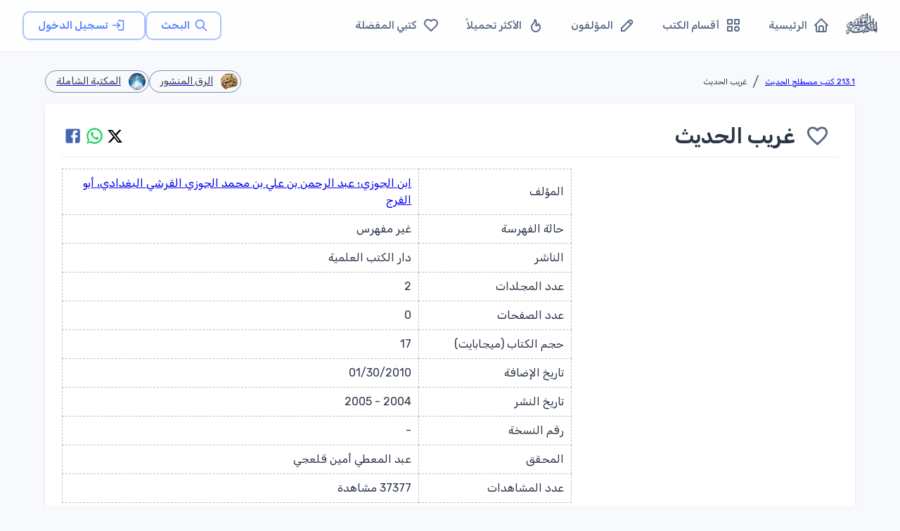

--- FILE ---
content_type: text/html; charset=utf-8
request_url: https://www.google.com/recaptcha/api2/aframe
body_size: 266
content:
<!DOCTYPE HTML><html><head><meta http-equiv="content-type" content="text/html; charset=UTF-8"></head><body><script nonce="ogIbBjukESLdPTmEhF9J7w">/** Anti-fraud and anti-abuse applications only. See google.com/recaptcha */ try{var clients={'sodar':'https://pagead2.googlesyndication.com/pagead/sodar?'};window.addEventListener("message",function(a){try{if(a.source===window.parent){var b=JSON.parse(a.data);var c=clients[b['id']];if(c){var d=document.createElement('img');d.src=c+b['params']+'&rc='+(localStorage.getItem("rc::a")?sessionStorage.getItem("rc::b"):"");window.document.body.appendChild(d);sessionStorage.setItem("rc::e",parseInt(sessionStorage.getItem("rc::e")||0)+1);localStorage.setItem("rc::h",'1768927224748');}}}catch(b){}});window.parent.postMessage("_grecaptcha_ready", "*");}catch(b){}</script></body></html>

--- FILE ---
content_type: application/javascript; charset=UTF-8
request_url: https://waqfeya.net/_next/static/chunks/6782-bca4546b31ed2dbd.js
body_size: 2948
content:
"use strict";(self.webpackChunk_N_E=self.webpackChunk_N_E||[]).push([[6782],{41782:function(e,t,r){var n=r(9973);Object.defineProperty(t,"__esModule",{value:!0}),t.default=void 0,function(e,t){if((!e||!e.__esModule)&&null!==e&&("object"==typeof e||"function"==typeof e)){var r=u(void 0);if(r&&r.has(e))return r.get(e);var n={__proto__:null},o=Object.defineProperty&&Object.getOwnPropertyDescriptor;for(var a in e)if("default"!==a&&Object.prototype.hasOwnProperty.call(e,a)){var l=o?Object.getOwnPropertyDescriptor(e,a):null;l&&(l.get||l.set)?Object.defineProperty(n,a,l):n[a]=e[a]}n.default=e,r&&r.set(e,n)}}(r(2265));var o=n(r(59815)),a=r(57437);function u(e){if("function"!=typeof WeakMap)return null;var t=new WeakMap,r=new WeakMap;return(u=function(e){return e?r:t})(e)}t.default=(0,o.default)((0,a.jsx)("path",{d:"M5 3h14a2 2 0 0 1 2 2v14a2 2 0 0 1-2 2H5a2 2 0 0 1-2-2V5a2 2 0 0 1 2-2m13 2h-2.5A3.5 3.5 0 0 0 12 8.5V11h-2v3h2v7h3v-7h3v-3h-3V9a1 1 0 0 1 1-1h2V5z"}),"Facebook")},47965:function(e,t,r){var n=r(9973);Object.defineProperty(t,"__esModule",{value:!0}),t.default=void 0,function(e,t){if((!e||!e.__esModule)&&null!==e&&("object"==typeof e||"function"==typeof e)){var r=u(void 0);if(r&&r.has(e))return r.get(e);var n={__proto__:null},o=Object.defineProperty&&Object.getOwnPropertyDescriptor;for(var a in e)if("default"!==a&&Object.prototype.hasOwnProperty.call(e,a)){var l=o?Object.getOwnPropertyDescriptor(e,a):null;l&&(l.get||l.set)?Object.defineProperty(n,a,l):n[a]=e[a]}n.default=e,r&&r.set(e,n)}}(r(2265));var o=n(r(59815)),a=r(57437);function u(e){if("function"!=typeof WeakMap)return null;var t=new WeakMap,r=new WeakMap;return(u=function(e){return e?r:t})(e)}t.default=(0,o.default)((0,a.jsx)("path",{d:"M16.75 13.96c.25.13.41.2.46.3.06.11.04.61-.21 1.18-.2.56-1.24 1.1-1.7 1.12-.46.02-.47.36-2.96-.73-2.49-1.09-3.99-3.75-4.11-3.92-.12-.17-.96-1.38-.92-2.61.05-1.22.69-1.8.95-2.04.24-.26.51-.29.68-.26h.47c.15 0 .36-.06.55.45l.69 1.87c.06.13.1.28.01.44l-.27.41-.39.42c-.12.12-.26.25-.12.5.12.26.62 1.09 1.32 1.78.91.88 1.71 1.17 1.95 1.3.24.14.39.12.54-.04l.81-.94c.19-.25.35-.19.58-.11l1.67.88M12 2a10 10 0 0 1 10 10 10 10 0 0 1-10 10c-1.97 0-3.8-.57-5.35-1.55L2 22l1.55-4.65A9.969 9.969 0 0 1 2 12 10 10 0 0 1 12 2m0 2a8 8 0 0 0-8 8c0 1.72.54 3.31 1.46 4.61L4.5 19.5l2.89-.96A7.95 7.95 0 0 0 12 20a8 8 0 0 0 8-8 8 8 0 0 0-8-8z"}),"WhatsApp")},53118:function(e,t,r){r(2265);var n=r(94630),o=r(57437);t.default=(0,n.Z)((0,o.jsx)("path",{d:"M18.244 2.25h3.308l-7.227 8.26 8.502 11.24H16.17l-5.214-6.817L4.99 21.75H1.68l7.73-8.835L1.254 2.25H8.08l4.713 6.231zm-1.161 17.52h1.833L7.084 4.126H5.117z"}),"X")},59815:function(e,t,r){Object.defineProperty(t,"__esModule",{value:!0}),Object.defineProperty(t,"default",{enumerable:!0,get:function(){return n.createSvgIcon}});var n=r(93517)},44919:function(e,t,r){r.r(t),r.d(t,{avatarClasses:function(){return o.Z},default:function(){return n.Z},getAvatarUtilityClass:function(){return o.$}});var n=r(42409),o=r(30237)},13687:function(e,t,r){r.r(t),r.d(t,{breadcrumbsClasses:function(){return P},default:function(){return S},getBreadcrumbsUtilityClass:function(){return j}});var n=r(1119),o=r(74610),a=r(2265);r(82558);var u=r(61994),l=r(16294),i=r(88333),c=r(16210),s=r(64119),f=r(46387),d=r(14031),p=r(94630),v=r(57437),h=(0,p.Z)((0,v.jsx)("path",{d:"M6 10c-1.1 0-2 .9-2 2s.9 2 2 2 2-.9 2-2-.9-2-2-2zm12 0c-1.1 0-2 .9-2 2s.9 2 2 2 2-.9 2-2-.9-2-2-2zm-6 0c-1.1 0-2 .9-2 2s.9 2 2 2 2-.9 2-2-.9-2-2-2z"}),"MoreHoriz"),Z=r(19472);let g=["slots","slotProps"],y=(0,c.ZP)(Z.Z)(e=>{let{theme:t}=e;return(0,n.Z)({display:"flex",marginLeft:"calc(".concat(t.spacing(1)," * 0.5)"),marginRight:"calc(".concat(t.spacing(1)," * 0.5)")},"light"===t.palette.mode?{backgroundColor:t.palette.grey[100],color:t.palette.grey[700]}:{backgroundColor:t.palette.grey[700],color:t.palette.grey[100]},{borderRadius:2,"&:hover, &:focus":(0,n.Z)({},"light"===t.palette.mode?{backgroundColor:t.palette.grey[200]}:{backgroundColor:t.palette.grey[600]}),"&:active":(0,n.Z)({boxShadow:t.shadows[0]},"light"===t.palette.mode?{backgroundColor:(0,d._4)(t.palette.grey[200],.12)}:{backgroundColor:(0,d._4)(t.palette.grey[600],.12)})})}),m=(0,c.ZP)(h)({width:24,height:16});var b=function(e){let{slots:t={},slotProps:r={}}=e,a=(0,o.Z)(e,g);return(0,v.jsx)("li",{children:(0,v.jsx)(y,(0,n.Z)({focusRipple:!0},a,{ownerState:e,children:(0,v.jsx)(m,(0,n.Z)({as:t.CollapsedIcon,ownerState:e},r.collapsedIcon))}))})},C=r(94514),w=r(67405);function j(e){return(0,w.ZP)("MuiBreadcrumbs",e)}var P=(0,C.Z)("MuiBreadcrumbs",["root","ol","li","separator"]);let _=["children","className","component","slots","slotProps","expandText","itemsAfterCollapse","itemsBeforeCollapse","maxItems","separator"],M=e=>{let{classes:t}=e;return(0,i.Z)({root:["root"],li:["li"],ol:["ol"],separator:["separator"]},j,t)},x=(0,c.ZP)(f.Z,{name:"MuiBreadcrumbs",slot:"Root",overridesResolver:(e,t)=>[{["& .".concat(P.li)]:t.li},t.root]})({}),O=(0,c.ZP)("ol",{name:"MuiBreadcrumbs",slot:"Ol",overridesResolver:(e,t)=>t.ol})({display:"flex",flexWrap:"wrap",alignItems:"center",padding:0,margin:0,listStyle:"none"}),k=(0,c.ZP)("li",{name:"MuiBreadcrumbs",slot:"Separator",overridesResolver:(e,t)=>t.separator})({display:"flex",userSelect:"none",marginLeft:8,marginRight:8});var S=a.forwardRef(function(e,t){var r,i;let c=(0,s.Z)({props:e,name:"MuiBreadcrumbs"}),{children:f,className:d,component:p="nav",slots:h={},slotProps:Z={},expandText:g="Show path",itemsAfterCollapse:y=1,itemsBeforeCollapse:m=1,maxItems:C=8,separator:w="/"}=c,j=(0,o.Z)(c,_),[P,S]=a.useState(!1),I=(0,n.Z)({},c,{component:p,expanded:P,expandText:g,itemsAfterCollapse:y,itemsBeforeCollapse:m,maxItems:C,separator:w}),R=M(I),z=(0,l.y)({elementType:h.CollapsedIcon,externalSlotProps:Z.collapsedIcon,ownerState:I}),B=a.useRef(null),W=a.Children.toArray(f).filter(e=>a.isValidElement(e)).map((e,t)=>(0,v.jsx)("li",{className:R.li,children:e},"child-".concat(t)));return(0,v.jsx)(x,(0,n.Z)({ref:t,component:p,color:"text.secondary",className:(0,u.Z)(R.root,d),ownerState:I},j,{children:(0,v.jsx)(O,{className:R.ol,ref:B,ownerState:I,children:(r=P||C&&W.length<=C?W:m+y>=W.length?W:[...W.slice(0,m),(0,v.jsx)(b,{"aria-label":g,slots:{CollapsedIcon:h.CollapsedIcon},slotProps:{collapsedIcon:z},onClick:()=>{S(!0);let e=B.current.querySelector("a[href],button,[tabindex]");e&&e.focus()}},"ellipsis"),...W.slice(W.length-y,W.length)],i=R.separator,r.reduce((e,t,n)=>(n<r.length-1?e=e.concat(t,(0,v.jsx)(k,{"aria-hidden":!0,className:i,ownerState:I,children:w},"separator-".concat(n))):e.push(t),e),[]))})}))})},80017:function(e,t,r){r.r(t),r.d(t,{chipClasses:function(){return o.Z},default:function(){return n.Z},getChipUtilityClass:function(){return o.z}});var n=r(89902),o=r(19025)},64253:function(e,t,r){r.r(t),r.d(t,{default:function(){return n.Z},dividerClasses:function(){return o.Z},getDividerUtilityClass:function(){return o.V}});var n=r(8350),o=r(42596)},57981:function(e,t,r){r.r(t),r.d(t,{default:function(){return n.Z},getIconButtonUtilityClass:function(){return o.r},iconButtonClasses:function(){return o.Z}});var n=r(95576),o=r(10135)},58296:function(e,t,r){r.r(t),r.d(t,{default:function(){return n.Z},getPaperUtilityClass:function(){return o.J},paperClasses:function(){return o.Z}});var n=r(8516),o=r(42525)},97781:function(e,t,r){r.r(t),r.d(t,{default:function(){return n.Z},getTooltipUtilityClass:function(){return o.Q},tooltipClasses:function(){return o.Z}});var n=r(14458),o=r(10637)},24801:function(e,t,r){var n=r(55346);t.Z=n.Z},93517:function(e,t,r){r.r(t),r.d(t,{capitalize:function(){return o.Z},createChainedFunction:function(){return a},createSvgIcon:function(){return u.Z},debounce:function(){return l.Z},deprecatedPropType:function(){return i},isMuiElement:function(){return c.Z},ownerDocument:function(){return s.Z},ownerWindow:function(){return f.Z},requirePropFactory:function(){return d},setRef:function(){return p},unstable_ClassNameGenerator:function(){return C},unstable_useEnhancedEffect:function(){return v.Z},unstable_useId:function(){return h.Z},unsupportedProp:function(){return Z},useControlled:function(){return g.Z},useEventCallback:function(){return y.Z},useForkRef:function(){return m.Z},useIsFocusVisible:function(){return b.Z}});var n=r(87935),o=r(85657),a=r(98927).Z,u=r(94630),l=r(24801),i=function(e,t){return()=>null},c=r(40425),s=r(2262),f=r(77636);r(1119);var d=function(e,t){return()=>null},p=r(24121).Z,v=r(84217),h=r(32709),Z=function(e,t,r,n,o){return null},g=r(31087),y=r(9665),m=r(60118),b=r(18984);let C={configure:e=>{n.Z.configure(e)}}},2262:function(e,t,r){var n=r(1554);t.Z=n.Z},77636:function(e,t,r){var n=r(82912);t.Z=n.Z},98927:function(e,t,r){r.d(t,{Z:function(){return n}});function n(...e){return e.reduce((e,t)=>null==t?e:function(...r){e.apply(this,r),t.apply(this,r)},()=>{})}},55346:function(e,t,r){r.d(t,{Z:function(){return n}});function n(e,t=166){let r;function n(...o){clearTimeout(r),r=setTimeout(()=>{e.apply(this,o)},t)}return n.clear=()=>{clearTimeout(r)},n}},82912:function(e,t,r){r.d(t,{Z:function(){return o}});var n=r(1554);function o(e){return(0,n.Z)(e).defaultView||window}}}]);

--- FILE ---
content_type: application/javascript; charset=UTF-8
request_url: https://waqfeya.net/_next/static/chunks/app/(DashboardLayout)/search/page-2248aa7bce7a796f.js
body_size: 4445
content:
(self.webpackChunk_N_E=self.webpackChunk_N_E||[]).push([[6018],{33598:function(e,t,r){Promise.resolve().then(r.bind(r,25939))},22689:function(e,t,r){"use strict";var o=r(57437),i=r(19978);t.Z=e=>{let{children:t}=e;return(0,o.jsx)(i.Z,{sx:{p:0},children:t})}},25939:function(e,t,r){"use strict";r.r(t),r.d(t,{default:function(){return D}});var o,i,n,a,l=r(57437),s=r(2265),c=r(31762),d=r(89520),h=r(78693),u=r(68124),x=r(31691),p=r(19978),m=r(90486),g=r(46387),b=r(10180),f=r(35389),v=r(95576),j=r(88064),y=r(42409),Z=r(85597),k=r(82279),w=r(99376),S=r(21686),A=r(47625),C=r(69469),R=r(26059),z=r(25786),I=r(5791),P=r(10043);async function T(e){let t=arguments.length>1&&void 0!==arguments[1]?arguments[1]:1,r=arguments.length>2&&void 0!==arguments[2]?arguments[2]:10;try{var o,i,n,a,l,s,c,d,h,u,x,p,m;let g=(0,P.VY)(),b=new URL("".concat(g,"/book/search/").concat(encodeURIComponent(e)));b.searchParams.set("page",String(t)),b.searchParams.set("pageSize",String(r));let f=await fetch(b.toString(),{cache:"no-store"});if(!f.ok)throw console.error("Search book failed: ".concat(f.status," ").concat(f.statusText)),Error("Network response was not ok");let v=await f.json();if(Array.isArray(v)){let e=v.length,o=(t-1)*r;return{items:v.slice(o,o+r),total:e,page:t,limit:r}}let j=null!==(l=null!==(a=v.items)&&void 0!==a?a:v.data)&&void 0!==l?l:[],y=null!==(d=null!==(c=null!==(s=v.total)&&void 0!==s?s:v.totalCount)&&void 0!==c?c:null===(o=v.pagination)||void 0===o?void 0:o.total)&&void 0!==d?d:0,Z=null!==(u=null!==(h=v.page)&&void 0!==h?h:null===(i=v.pagination)||void 0===i?void 0:i.page)&&void 0!==u?u:t,k=null!==(m=null!==(p=null!==(x=v.pageSize)&&void 0!==x?x:v.limit)&&void 0!==p?p:null===(n=v.pagination)||void 0===n?void 0:n.pageSize)&&void 0!==m?m:r;if(Array.isArray(j))return{items:j,total:y,page:Z,limit:k};return{items:[],total:0,page:t,limit:r}}catch(e){return console.error("Error fetching books:",e),{items:[],total:0,page:t,limit:r}}}async function q(e){let t=arguments.length>1&&void 0!==arguments[1]?arguments[1]:1,r=arguments.length>2&&void 0!==arguments[2]?arguments[2]:10;if(""===e.trim()||e.trim().length<2)return{items:[],total:0,page:t,limit:r};try{let o=(0,P.VY)(),i=new URL("".concat(o,"/author/search/").concat(encodeURIComponent(e)));i.searchParams.set("page",String(t)),i.searchParams.set("pageSize",String(r)),console.log("\uD83D\uDD25Hit Search Author API",i.toString());let n=await fetch(i.toString(),{cache:"no-store"});if(!n.ok)throw console.error("Search author failed: ".concat(n.status," ").concat(n.statusText)),Error("Network response was not ok");let a=await n.json();if(a.data&&Array.isArray(a.data)&&a.pagination){let e=a.data,o=a.pagination;return{items:e.map(e=>({name:e.name||"",permalink:e.permalink||"",description:e.description||"",thumbnail:"",author:{name:e.name||"",permalink:e.permalink||""}})),total:o.total||0,page:o.page||t,limit:o.pageSize||r}}if(Array.isArray(a)){let e=a.length,o=(t-1)*r;return{items:a.slice(o,o+r),total:e,page:t,limit:r}}return{items:[],total:0,page:t,limit:r}}catch(e){return console.error("Error fetching author:",e),{items:[],total:0,page:t,limit:r}}}(o=n||(n={})).Book="ابحث عن كتاب...",o.Author="ابحث عن مؤلف...",(i=a||(a={})).Book="book",i.Author="author";var E=r(66631),F=r(26156),B=e=>{let{onSelectSearchType:t,icons:r,initialType:o=a.Book}=e,[i,n]=(0,s.useState)(o);return(0,s.useEffect)(()=>{n(o)},[o]),(0,l.jsxs)(E.Z,{size:"small",color:"primary",value:i,exclusive:!0,onChange:(e,r)=>{(r===a.Book||r===a.Author)&&(n(r),t(r))},"aria-label":"search type",sx:{"& .MuiToggleButton-root":{border:"none",borderRadius:0,"&.Mui-selected":{backgroundColor:"primary.main",color:"white","&:hover":{backgroundColor:"primary.dark"}}},"& .MuiToggleButton-root:first-of-type":{borderTopRightRadius:"8px",borderBottomRightRadius:"8px"},"& .MuiToggleButton-root:last-of-type":{borderTopLeftRadius:"8px",borderBottomLeftRadius:"8px"}},children:[(0,l.jsx)(F.Z,{value:"book",size:"small",children:(0,l.jsx)(A.Z,{size:20})}),(0,l.jsx)(F.Z,{value:"author",size:"small",children:(0,l.jsx)(C.Z,{size:20})})]})};let L=e=>e.replace(/<iframe\b[^>]*>([\s\S]*?)<\/iframe>/gi,"");var U=r(22689),_=r(42320),W=r(34305);let M=()=>(0,l.jsx)(c.Z,{sx:{mb:2},children:(0,l.jsx)(d.Z,{sx:{p:3},children:(0,l.jsxs)(h.Z,{sx:{display:"flex",gap:3},children:[(0,l.jsx)(u.Z,{variant:"rounded",width:80,height:100,sx:{flexShrink:0}}),(0,l.jsxs)(h.Z,{sx:{flex:1},children:[(0,l.jsx)(u.Z,{variant:"text",width:"70%",height:32,sx:{mb:1}}),(0,l.jsx)(u.Z,{variant:"text",width:"90%",height:20,sx:{mb:.5}}),(0,l.jsx)(u.Z,{variant:"text",width:"75%",height:20,sx:{mb:2}}),(0,l.jsxs)(h.Z,{sx:{display:"flex",gap:1},children:[(0,l.jsx)(u.Z,{variant:"rounded",width:80,height:20}),(0,l.jsx)(u.Z,{variant:"rounded",width:60,height:20})]})]})]})})});var D=()=>{let e=(0,w.useRouter)(),t=(0,w.useSearchParams)(),r=(0,x.Z)(),o=t.get("q")||"",i=t.get("type")||"book",a=parseInt(t.get("page")||"1",10),[u,P]=(0,s.useState)(""),[E,F]=(0,s.useState)({items:[],total:0,page:1,limit:50}),[D,N]=(0,s.useState)(!1),[O,H]=(0,s.useState)(null),[Y,V]=(0,s.useState)(null),[X,G]=(0,s.useState)(!1),[J,K]=(0,s.useState)(1),Q=(0,s.useRef)(null),$=(0,s.useRef)(null),ee=Math.ceil(E.total/50),et=E.items.length>0,er=o.trim().length>0,eo=(0,s.useMemo)(()=>"book"===i?n.Book:n.Author,[i]),ei=(0,s.useCallback)(function(t,r){let o=arguments.length>2&&void 0!==arguments[2]?arguments[2]:1,i=new URLSearchParams;t.trim()&&i.set("q",t.trim()),"book"!==r&&i.set("type",r),o>1&&i.set("page",o.toString());let n=i.toString();e.replace(n?"/search?".concat(n):"/search")},[e]),en=(0,s.useCallback)(async(e,t,r,o)=>{if(!e.trim()){F({items:[],total:0,page:1,limit:50});return}N(!0),H(null);try{let i;i="book"===t?await T(e,r,50):await q(e,r,50),(null==o?void 0:o.aborted)||F(i)}catch(e){(null==o?void 0:o.aborted)||(console.error("Search error:",e),H("حدث خطأ أثناء البحث. يرجى المحاولة مرة أخرى."),F({items:[],total:0,page:r,limit:50}))}finally{(null==o?void 0:o.aborted)||N(!1)}},[]);(0,s.useEffect)(()=>{if(!er){F({items:[],total:0,page:1,limit:50});return}$.current&&$.current.abort(),$.current=new AbortController,en(o,i,J,$.current.signal)},[o,i,J,en,er]),(0,s.useEffect)(()=>{P(o),setTimeout(()=>{let e=document.querySelector('input[type="text"]');null==e||e.focus()},100)},[]),(0,s.useEffect)(()=>(Q.current&&clearTimeout(Q.current),Q.current=setTimeout(()=>{let t=u.trim(),r=new URLSearchParams;t&&r.set("q",t),"book"!==i&&r.set("type",i);let o=r.toString()?"/search?".concat(r.toString()):"/search";e.replace(o)},400),()=>{Q.current&&clearTimeout(Q.current)}),[u,i,e]);let ea=e=>{K(e),ei(o,i,e),window.scrollTo({top:0,behavior:"smooth"})},el=t=>{V(t.permalink),G(!0),setTimeout(()=>{if("book"===i)e.push("/books/".concat(t.permalink));else{var r;let o=(null===(r=t.author)||void 0===r?void 0:r.permalink)||t.permalink;e.push("/authors/".concat(o))}},300)},es=function(e){let t=arguments.length>1&&void 0!==arguments[1]?arguments[1]:160,r=L(e).replace(/<[^>]*>/g,"").trim();return r.length>t?r.substring(0,t)+"...":r};return(0,s.useEffect)(()=>{K(parseInt(t.get("page")||"1",10))},[t]),(0,l.jsxs)(U.Z,{children:[(0,l.jsx)(p.Z,{maxWidth:"lg",children:(0,l.jsxs)(h.Z,{sx:{py:2},children:[(0,l.jsx)(m.Z,{in:!0,timeout:800,children:(0,l.jsxs)(h.Z,{sx:{mb:4,textAlign:"center"},children:[(0,l.jsx)(g.Z,{variant:"h4",component:"h1",sx:{mb:2,fontWeight:700,color:"primary.main"},children:"المكتبة الوقفية"}),(0,l.jsx)(g.Z,{variant:"body1",color:"text.secondary",children:"ابحث في آلاف الكتب والمؤلفين"})]})}),(0,l.jsx)(c.Z,{sx:{mb:4,boxShadow:3,borderRadius:3},children:(0,l.jsx)(d.Z,{sx:{p:3},children:(0,l.jsxs)(h.Z,{sx:{display:"flex",gap:2,alignItems:"center"},children:[(0,l.jsx)(B,{onSelectSearchType:e=>{ei(u.trim(),e)},initialType:i}),(0,l.jsx)(b.Z,{fullWidth:!0,size:"small",variant:"outlined",placeholder:eo,value:u,onChange:e=>P(e.target.value),InputProps:{startAdornment:(0,l.jsx)(S.Z,{size:22,color:r.palette.primary.main,style:{marginRight:8}}),endAdornment:(0,l.jsxs)(l.Fragment,{children:[D&&(0,l.jsx)(f.Z,{size:20}),u&&(0,l.jsx)(v.Z,{size:"small",onClick:()=>P(""),sx:{ml:1,color:r.palette.grey[500],"&:hover":{color:r.palette.error.main}},children:"✕"})]})},sx:{"& .MuiOutlinedInput-root":{borderRadius:2,fontSize:"1.1rem"}}})]})})}),er&&(0,l.jsxs)(l.Fragment,{children:[(0,l.jsxs)(h.Z,{sx:{p:2,borderRadius:2,display:"flex",justifyContent:"space-between",alignItems:"center"},children:[(0,l.jsx)(g.Z,{variant:"body2",color:"text.secondary",children:(()=>{if(D)return"جاري البحث...";if(O)return O;if(!er||!et)return"";let e="book"===i?"كتاب":"مؤلف";return"تم العثور على ".concat(E.total.toLocaleString()," ").concat(e)})()}),et&&ee>1&&(0,l.jsxs)(g.Z,{variant:"body2",color:"text.secondary",children:["صفحة ",a," من ",ee]})]}),D?(0,l.jsx)(h.Z,{sx:{mb:4},children:Array.from({length:5}).map((e,t)=>(0,l.jsx)(M,{},t))}):O?(0,l.jsx)(c.Z,{sx:{textAlign:"center",py:6,bgcolor:(0,j.Fq)(r.palette.error.main,.05)},children:(0,l.jsxs)(d.Z,{children:[(0,l.jsx)(g.Z,{variant:"h6",color:"error",sx:{mb:2},children:"حدث خطأ"}),(0,l.jsx)(g.Z,{color:"error",children:O})]})}):et?(0,l.jsx)(h.Z,{sx:{mb:4},children:E.items.map((e,t)=>(0,l.jsx)(c.Z,{sx:{mb:2,cursor:"pointer",transition:"all 0.2s ease-in-out",borderRadius:2,border:Y===e.permalink?"2px solid ".concat(r.palette.primary.main):"1px solid ".concat((0,j.Fq)(r.palette.divider,.2)),"&:hover":{boxShadow:4,transform:"translateY(-2px)",borderColor:(0,j.Fq)(r.palette.primary.main,.5)}},onClick:()=>el(e),children:(0,l.jsx)(d.Z,{sx:{p:3},children:(0,l.jsxs)(h.Z,{sx:{display:"flex",gap:3},children:[(0,l.jsx)(y.Z,{src:e.thumbnail||"/images/books/placeholder.png",variant:"rounded",sx:{width:80,height:100,flexShrink:0,border:"1px solid ".concat((0,j.Fq)(r.palette.divider,.2))},onError:e=>{e.target.src="/images/books/placeholder.png"},children:(0,l.jsx)(A.Z,{size:32})}),(0,l.jsxs)(h.Z,{sx:{flex:1,minWidth:0},children:[(0,l.jsx)(g.Z,{variant:"h6",component:"h3",sx:{mb:1,fontWeight:600,overflow:"hidden",textOverflow:"ellipsis",display:"-webkit-box",WebkitLineClamp:2,WebkitBoxOrient:"vertical"},children:e.name}),e.description&&(0,l.jsx)(g.Z,{variant:"body2",color:"text.secondary",sx:{mb:2,lineHeight:1.6},children:es(e.description)}),(0,l.jsxs)(h.Z,{sx:{display:"flex",flexWrap:"wrap",gap:1,alignItems:"center"},children:["book"===i&&e.author&&(0,l.jsxs)(h.Z,{sx:{display:"flex",alignItems:"center",gap:1},children:[(0,l.jsx)(C.Z,{size:16}),(0,l.jsx)(g.Z,{variant:"subtitle1",color:"text.secondary",children:e.author.name})]}),"author"===i&&(0,l.jsxs)(g.Z,{variant:"subtitle1",color:"text.secondary",children:["من كتاب: ",e.name]})]}),e.category&&(0,l.jsxs)(h.Z,{sx:{display:"flex",alignItems:"center",gap:1},children:[(0,l.jsx)(R.Z,{size:16}),(0,l.jsx)(g.Z,{variant:"subtitle1",color:"text.secondary",children:e.category.name})]})]})]})})},e.permalink||t))}):(0,l.jsx)(c.Z,{sx:{textAlign:"center",py:8},children:(0,l.jsxs)(d.Z,{children:[(0,l.jsx)(g.Z,{variant:"h6",color:"text.secondary",sx:{mb:1},children:"لا توجد نتائج"}),(0,l.jsx)(g.Z,{variant:"body2",color:"text.secondary",children:"جرب استخدام كلمات مفتاحية مختلفة"})]})}),et&&ee>1&&(0,l.jsxs)(h.Z,{sx:{display:"flex",justifyContent:"center",alignItems:"center",gap:2,mt:4},children:[(0,l.jsx)(v.Z,{onClick:()=>ea(a-1),disabled:a<=1,sx:{border:"1px solid ".concat((0,j.Fq)(r.palette.divider,.3)),"&:hover":{backgroundColor:(0,j.Fq)(r.palette.primary.main,.04)}},children:(0,l.jsx)(z.Z,{})}),(0,l.jsxs)(g.Z,{variant:"body2",sx:{mx:2,minWidth:100,textAlign:"center"},children:["صفحة ",a," من ",ee]}),(0,l.jsx)(v.Z,{onClick:()=>ea(a+1),disabled:a>=ee,sx:{border:"1px solid ".concat((0,j.Fq)(r.palette.divider,.3)),"&:hover":{backgroundColor:(0,j.Fq)(r.palette.primary.main,.04)}},children:(0,l.jsx)(I.Z,{})})]})]}),!er&&(0,l.jsx)(c.Z,{sx:{textAlign:"center",py:8},children:(0,l.jsxs)(d.Z,{children:[(0,l.jsx)(S.Z,{size:64,color:(0,j.Fq)(r.palette.text.secondary,.3)}),(0,l.jsx)(g.Z,{variant:"h6",sx:{mt:2,mb:1},children:"ابدأ البحث"}),(0,l.jsx)(g.Z,{variant:"body2",color:"text.secondary",children:"استخدم شريط البحث أعلاه للعثور على الكتب والمؤلفين"})]})})]})}),(0,l.jsxs)(h.Z,{sx:{position:"fixed",bottom:16,right:16,display:"flex",flexDirection:"column",gap:1,zIndex:1e3},children:[(0,l.jsx)(v.Z,{color:"primary",onClick:()=>window.scrollTo({top:0,behavior:"auto"}),sx:{bgcolor:r.palette.primary.dark,color:"white",boxShadow:2,"&:hover":{scale:1.1,bgcolor:(0,j.Fq)(r.palette.primary.dark,.5)}},children:(0,l.jsx)(_.Z,{})}),(0,l.jsx)(v.Z,{color:"primary",onClick:()=>window.scrollTo({top:document.body.scrollHeight,behavior:"auto"}),sx:{bgcolor:r.palette.primary.dark,color:"white",boxShadow:2,"&:hover":{scale:1.1,bgcolor:(0,j.Fq)(r.palette.primary.dark,.5)}},children:(0,l.jsx)(W.Z,{})})]}),(0,l.jsx)(Z.Z,{open:X,autoHideDuration:2e3,onClose:()=>G(!1),anchorOrigin:{vertical:"bottom",horizontal:"left"},children:(0,l.jsx)(k.Z,{onClose:()=>G(!1),severity:"success",variant:"filled",children:"book"===i?"جاري فتح الكتاب...":"جاري فتح صفحة المؤلف..."})})]})}},10043:function(e,t,r){"use strict";r.d(t,{Us:function(){return n},VY:function(){return i}});var o=r(40257);function i(){let e="https://waqfeya-backend-r9rw8.ondigitalocean.app";if(!e)throw Error("NEXT_PUBLIC_API_URL is not configured. Please set it in your .env file for client-side API calls.");return e}function n(){let e=o.env.API_URL;if(!e)throw Error("API_URL is not configured. Please set it in your .env file for server-side API calls.");return e}}},function(e){e.O(0,[3478,6387,6773,3047,7176,6578,5537,3217,6668,2971,2117,1744],function(){return e(e.s=33598)}),_N_E=e.O()}]);

--- FILE ---
content_type: text/x-component
request_url: https://waqfeya.net/authors/%D8%A7%D8%A8%D9%86-%D8%A7%D9%84%D8%AC%D9%88%D8%B2%D9%8A-%D8%B9%D8%A8%D8%AF-%D8%A7%D9%84%D8%B1%D8%AD%D9%85%D9%86-%D8%A8%D9%86-%D8%B9%D9%84%D9%8A-%D8%A8%D9%86-%D9%85%D8%AD%D9%85%D8%AF-%D8%A7%D9%84%D8%AC%D9%88%D8%B2%D9%8A-%D8%A7%D9%84%D9%82%D8%B1%D8%B4%D9%8A-%D8%A7%D9%84%D8%A8%D8%BA%D8%AF%D8%A7%D8%AF%D9%8A-%D8%A3%D8%A8%D9%88-%D8%A7%D9%84%D9%81%D8%B1%D8%AC-dd06f4c2d41745f38d00ca339def487c?_rsc=ke27c
body_size: 133
content:
1:I[4707,[],""]
2:I[36423,[],""]
0:["F900xhJzHe97NPUwsMRZR",[["children","(DashboardLayout)","children","authors",["authors",{"children":[["permalink","%D8%A7%D8%A8%D9%86-%D8%A7%D9%84%D8%AC%D9%88%D8%B2%D9%8A-%D8%B9%D8%A8%D8%AF-%D8%A7%D9%84%D8%B1%D8%AD%D9%85%D9%86-%D8%A8%D9%86-%D8%B9%D9%84%D9%8A-%D8%A8%D9%86-%D9%85%D8%AD%D9%85%D8%AF-%D8%A7%D9%84%D8%AC%D9%88%D8%B2%D9%8A-%D8%A7%D9%84%D9%82%D8%B1%D8%B4%D9%8A-%D8%A7%D9%84%D8%A8%D8%BA%D8%AF%D8%A7%D8%AF%D9%8A-%D8%A3%D8%A8%D9%88-%D8%A7%D9%84%D9%81%D8%B1%D8%AC-dd06f4c2d41745f38d00ca339def487c","d"],{"children":["__PAGE__",{}]}]}],["authors",{"children":null},[null,["$","$L1",null,{"parallelRouterKey":"children","segmentPath":["children","(DashboardLayout)","children","authors","children"],"error":"$undefined","errorStyles":"$undefined","errorScripts":"$undefined","template":["$","$L2",null,{}],"templateStyles":"$undefined","templateScripts":"$undefined","notFound":"$undefined","notFoundStyles":"$undefined"}]],null],["$L3",null]]]]
3:[["$","meta","0",{"name":"viewport","content":"width=device-width, initial-scale=1"}],["$","meta","1",{"charSet":"utf-8"}],["$","link","2",{"rel":"icon","href":"/favicon.ico","type":"image/x-icon","sizes":"256x256"}],["$","meta","3",{"name":"next-size-adjust"}]]
